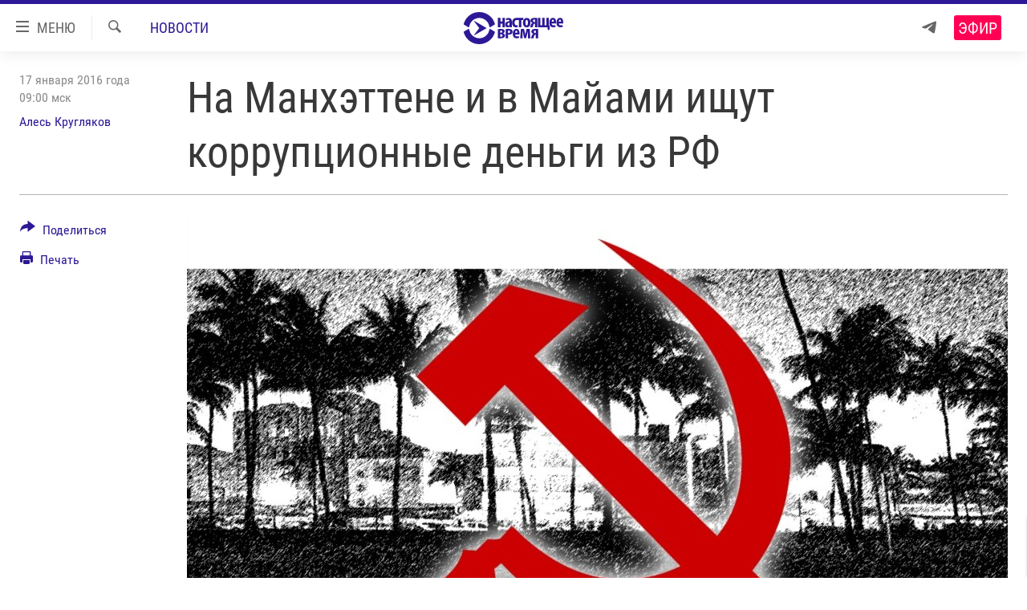

--- FILE ---
content_type: text/html; charset=utf-8
request_url: https://www.currenttime.tv/a/27490416.html
body_size: 17308
content:

<!DOCTYPE html>
<html lang="ru" dir="ltr" class="no-js">
<head>
<link href="/Content/responsive/RFE/ru-RU-TV/RFE-ru-RU-TV.css?&amp;av=0.0.0.0&amp;cb=370" rel="stylesheet"/>
<script src="https://tags.currenttime.tv/rferl-pangea/prod/utag.sync.js"></script> <script type='text/javascript' src='https://www.youtube.com/iframe_api' async></script>
<link rel="manifest" href="/manifest.json">
<script type="text/javascript">
//a general 'js' detection, must be on top level in <head>, due to CSS performance
document.documentElement.className = "js";
var cacheBuster = "370";
var appBaseUrl = "/";
var imgEnhancerBreakpoints = [0, 144, 256, 408, 650, 1023, 1597];
var isLoggingEnabled = false;
var isPreviewPage = false;
var isLivePreviewPage = false;
if (!isPreviewPage) {
window.RFE = window.RFE || {};
window.RFE.cacheEnabledByParam = window.location.href.indexOf('nocache=1') === -1;
const url = new URL(window.location.href);
const params = new URLSearchParams(url.search);
// Remove the 'nocache' parameter
params.delete('nocache');
// Update the URL without the 'nocache' parameter
url.search = params.toString();
window.history.replaceState(null, '', url.toString());
} else {
window.addEventListener('load', function() {
const links = window.document.links;
for (let i = 0; i < links.length; i++) {
links[i].href = '#';
links[i].target = '_self';
}
})
}
var pwaEnabled = false;
var swCacheDisabled;
</script>
<meta charset="utf-8" />
<title>На Манхэттене и в Майами ищут коррупционные деньги из РФ</title>
<meta name="description" content="Минфин США обяжет риэлтеров раскрыть имена владельцев элитных апартаментов" />
<meta name="keywords" content="В деталях, Новости, Регионы, Россия, Америка, сша, настоящее время, Минфин, дом, отмывание, недвижимость, секрет, квартира, особняк, раскрытие данных" />
<meta name="viewport" content="width=device-width, initial-scale=1.0" />
<meta http-equiv="X-UA-Compatible" content="IE=edge" />
<meta name="robots" content="max-image-preview:large"><meta property="fb:app_id" content="1515255158729654" />
<meta name="yandex-verification" content="183f27ca7d8cd167" /> <meta name="yandex-verification" content="8fcec95f849757a3" />
<link href="https://www.currenttime.tv/a/27490416.html" rel="canonical" />
<meta name="apple-mobile-web-app-title" content="Настоящее Время" />
<meta name="apple-mobile-web-app-status-bar-style" content="black" />
<meta name="apple-itunes-app" content="app-id=1042221889, app-argument=//27490416.ltr" />
<meta content="На Манхэттене и в Майами ищут коррупционные деньги из РФ" property="og:title" />
<meta content="Минфин США обяжет риэлтеров раскрыть имена владельцев элитных апартаментов" property="og:description" />
<meta content="article" property="og:type" />
<meta content="https://www.currenttime.tv/a/27490416.html" property="og:url" />
<meta content="Настоящее Время" property="og:site_name" />
<meta content="https://www.facebook.com/currenttimetv" property="article:publisher" />
<meta content="https://gdb.currenttime.tv/7dce657a-c545-4edd-9428-240766999554_w1200_h630.jpg" property="og:image" />
<meta content="1200" property="og:image:width" />
<meta content="630" property="og:image:height" />
<meta content="1515255158729654" property="fb:app_id" />
<meta content="Алесь Кругляков" name="Author" />
<meta content="summary_large_image" name="twitter:card" />
<meta content="@CurrentTimeTv" name="twitter:site" />
<meta content="https://gdb.currenttime.tv/7dce657a-c545-4edd-9428-240766999554_w1200_h630.jpg" name="twitter:image" />
<meta content="На Манхэттене и в Майами ищут коррупционные деньги из РФ" name="twitter:title" />
<meta content="Минфин США обяжет риэлтеров раскрыть имена владельцев элитных апартаментов" name="twitter:description" />
<link rel="amphtml" href="https://www.currenttime.tv/amp/27490416.html" />
<script type="application/ld+json">{"articleSection":"Новости","isAccessibleForFree":true,"headline":"На Манхэттене и в Майами ищут коррупционные деньги из РФ","inLanguage":"ru-RU-TV","keywords":"В деталях, Новости, Регионы, Россия, Америка, сша, настоящее время, Минфин, дом, отмывание, недвижимость, секрет, квартира, особняк, раскрытие данных","author":{"@type":"Person","url":"https://www.currenttime.tv/author/ales-kruglyakov/mk-yqm","description":"","image":{"@type":"ImageObject"},"name":"Алесь Кругляков"},"datePublished":"2016-01-17 06:00:48Z","dateModified":"2016-01-17 19:07:48Z","publisher":{"logo":{"width":512,"height":220,"@type":"ImageObject","url":"https://www.currenttime.tv/Content/responsive/RFE/ru-RU-TV/img/logo.png"},"@type":"NewsMediaOrganization","url":"https://www.currenttime.tv","sameAs":["http://facebook.com/currenttimetv","https://twitter.com/CurrentTimeTv","https://www.youtube.com/user/currenttimetv","https://www.instagram.com/currenttime.tv/","https://telegram.me/currenttime"],"name":"Настоящее Время","alternateName":""},"@context":"https://schema.org","@type":"NewsArticle","mainEntityOfPage":"https://www.currenttime.tv/a/27490416.html","url":"https://www.currenttime.tv/a/27490416.html","description":"Минфин США обяжет риэлтеров раскрыть имена владельцев элитных апартаментов","image":{"width":1080,"height":608,"@type":"ImageObject","url":"https://gdb.currenttime.tv/7dce657a-c545-4edd-9428-240766999554_w1080_h608.jpg"},"name":"На Манхэттене и в Майами ищут коррупционные деньги из РФ"}</script>
<script src="/Scripts/responsive/infographics.b?v=dVbZ-Cza7s4UoO3BqYSZdbxQZVF4BOLP5EfYDs4kqEo1&amp;av=0.0.0.0&amp;cb=370"></script>
<script src="/Scripts/responsive/loader.b?v=Q26XNwrL6vJYKjqFQRDnx01Lk2pi1mRsuLEaVKMsvpA1&amp;av=0.0.0.0&amp;cb=370"></script>
<link rel="icon" type="image/svg+xml" href="/Content/responsive/RFE/ru-RU-TV/img/webApp/favicon.svg" />
<link rel="alternate icon" href="/Content/responsive/RFE/ru-RU-TV/img/webApp/favicon.ico" />
<link rel="mask-icon" color="#2d1996" href="/Content/responsive/RFE/ru-RU-TV/img/webApp/favicon_safari.svg" />
<link rel="apple-touch-icon" sizes="152x152" href="/Content/responsive/RFE/ru-RU-TV/img/webApp/ico-152x152.png" />
<link rel="apple-touch-icon" sizes="144x144" href="/Content/responsive/RFE/ru-RU-TV/img/webApp/ico-144x144.png" />
<link rel="apple-touch-icon" sizes="114x114" href="/Content/responsive/RFE/ru-RU-TV/img/webApp/ico-114x114.png" />
<link rel="apple-touch-icon" sizes="72x72" href="/Content/responsive/RFE/ru-RU-TV/img/webApp/ico-72x72.png" />
<link rel="apple-touch-icon-precomposed" href="/Content/responsive/RFE/ru-RU-TV/img/webApp/ico-57x57.png" />
<link rel="icon" sizes="192x192" href="/Content/responsive/RFE/ru-RU-TV/img/webApp/ico-192x192.png" />
<link rel="icon" sizes="128x128" href="/Content/responsive/RFE/ru-RU-TV/img/webApp/ico-128x128.png" />
<meta name="msapplication-TileColor" content="#ffffff" />
<meta name="msapplication-TileImage" content="/Content/responsive/RFE/ru-RU-TV/img/webApp/ico-144x144.png" />
<link rel="preload" href="/Content/responsive/fonts/Roboto-Condensed-Regular_v1.woff" type="font/woff" as="font" crossorigin="anonymous" />
<link rel="alternate" type="application/rss+xml" title="RFE/RL - Top Stories [RSS]" href="/api/" />
<link rel="sitemap" type="application/rss+xml" href="/sitemap.xml" />
</head>
<body class=" nav-no-loaded cc_theme pg-article print-lay-article js-category-to-nav nojs-images ">
<script type="text/javascript" >
var analyticsData = {url:"https://www.currenttime.tv/a/27490416.html",property_id:"525",article_uid:"27490416",page_title:"На Манхэттене и в Майами ищут коррупционные деньги из РФ",page_type:"article",content_type:"article",subcontent_type:"article",last_modified:"2016-01-17 19:07:48Z",pub_datetime:"2016-01-17 06:00:48Z",pub_year:"2016",pub_month:"01",pub_day:"17",pub_hour:"06",pub_weekday:"Sunday",section:"новости",english_section:"news",byline:"Алесь Кругляков",categories:"details,news,region,russia,amerika",tags:"сша;настоящее время;минфин;дом;отмывание;недвижимость;секрет;квартира;особняк;раскрытие данных",domain:"www.currenttime.tv",language:"Russian",language_service:"Current Time TV Russian",platform:"web",copied:"no",copied_article:"",copied_title:"",runs_js:"Yes",cms_release:"8.44.0.0.370",enviro_type:"prod",slug:"",entity:"RFE-VOA",short_language_service:"RU",platform_short:"W",page_name:"На Манхэттене и в Майами ищут коррупционные деньги из РФ"};
</script>
<noscript><iframe src="https://www.googletagmanager.com/ns.html?id=GTM-WXZBPZ" height="0" width="0" style="display:none;visibility:hidden"></iframe></noscript><script type="text/javascript" data-cookiecategory="analytics">
var gtmEventObject = Object.assign({}, analyticsData, {event: 'page_meta_ready'});window.dataLayer = window.dataLayer || [];window.dataLayer.push(gtmEventObject);
if (top.location === self.location) { //if not inside of an IFrame
var renderGtm = "true";
if (renderGtm === "true") {
(function(w,d,s,l,i){w[l]=w[l]||[];w[l].push({'gtm.start':new Date().getTime(),event:'gtm.js'});var f=d.getElementsByTagName(s)[0],j=d.createElement(s),dl=l!='dataLayer'?'&l='+l:'';j.async=true;j.src='//www.googletagmanager.com/gtm.js?id='+i+dl;f.parentNode.insertBefore(j,f);})(window,document,'script','dataLayer','GTM-WXZBPZ');
}
}
</script>
<!--Analytics tag js version start-->
<script type="text/javascript" data-cookiecategory="analytics">
var utag_data = Object.assign({}, analyticsData, {});
if(typeof(TealiumTagFrom)==='function' && typeof(TealiumTagSearchKeyword)==='function') {
var utag_from=TealiumTagFrom();var utag_searchKeyword=TealiumTagSearchKeyword();
if(utag_searchKeyword!=null && utag_searchKeyword!=='' && utag_data["search_keyword"]==null) utag_data["search_keyword"]=utag_searchKeyword;if(utag_from!=null && utag_from!=='') utag_data["from"]=TealiumTagFrom();}
if(window.top!== window.self&&utag_data.page_type==="snippet"){utag_data.page_type = 'iframe';}
try{if(window.top!==window.self&&window.self.location.hostname===window.top.location.hostname){utag_data.platform = 'self-embed';utag_data.platform_short = 'se';}}catch(e){if(window.top!==window.self&&window.self.location.search.includes("platformType=self-embed")){utag_data.platform = 'cross-promo';utag_data.platform_short = 'cp';}}
(function(a,b,c,d){ a="https://tags.currenttime.tv/rferl-pangea/prod/utag.js"; b=document;c="script";d=b.createElement(c);d.src=a;d.type="text/java"+c;d.async=true; a=b.getElementsByTagName(c)[0];a.parentNode.insertBefore(d,a); })();
</script>
<!--Analytics tag js version end-->
<!-- Analytics tag management NoScript -->
<noscript>
<img style="position: absolute; border: none;" src="https://ssc.currenttime.tv/b/ss/bbgprod,bbgentityrferl/1/G.4--NS/1797706462?pageName=rfe-voa%3aru%3aw%3aarticle%3a%d0%9d%d0%b0%20%d0%9c%d0%b0%d0%bd%d1%85%d1%8d%d1%82%d1%82%d0%b5%d0%bd%d0%b5%20%d0%b8%20%d0%b2%20%d0%9c%d0%b0%d0%b9%d0%b0%d0%bc%d0%b8%20%d0%b8%d1%89%d1%83%d1%82%20%d0%ba%d0%be%d1%80%d1%80%d1%83%d0%bf%d1%86%d0%b8%d0%be%d0%bd%d0%bd%d1%8b%d0%b5%20%d0%b4%d0%b5%d0%bd%d1%8c%d0%b3%d0%b8%20%d0%b8%d0%b7%20%d0%a0%d0%a4&amp;c6=%d0%9d%d0%b0%20%d0%9c%d0%b0%d0%bd%d1%85%d1%8d%d1%82%d1%82%d0%b5%d0%bd%d0%b5%20%d0%b8%20%d0%b2%20%d0%9c%d0%b0%d0%b9%d0%b0%d0%bc%d0%b8%20%d0%b8%d1%89%d1%83%d1%82%20%d0%ba%d0%be%d1%80%d1%80%d1%83%d0%bf%d1%86%d0%b8%d0%be%d0%bd%d0%bd%d1%8b%d0%b5%20%d0%b4%d0%b5%d0%bd%d1%8c%d0%b3%d0%b8%20%d0%b8%d0%b7%20%d0%a0%d0%a4&amp;v36=8.44.0.0.370&amp;v6=D=c6&amp;g=https%3a%2f%2fwww.currenttime.tv%2fa%2f27490416.html&amp;c1=D=g&amp;v1=D=g&amp;events=event1,event52&amp;c16=current%20time%20tv%20russian&amp;v16=D=c16&amp;c5=news&amp;v5=D=c5&amp;ch=%d0%9d%d0%be%d0%b2%d0%be%d1%81%d1%82%d0%b8&amp;c15=russian&amp;v15=D=c15&amp;c4=article&amp;v4=D=c4&amp;c14=27490416&amp;v14=D=c14&amp;v20=no&amp;c17=web&amp;v17=D=c17&amp;mcorgid=518abc7455e462b97f000101%40adobeorg&amp;server=www.currenttime.tv&amp;pageType=D=c4&amp;ns=bbg&amp;v29=D=server&amp;v25=rfe&amp;v30=525&amp;v105=D=User-Agent " alt="analytics" width="1" height="1" /></noscript>
<!-- End of Analytics tag management NoScript -->
<!--*** Accessibility links - For ScreenReaders only ***-->
<section>
<div class="sr-only">
<h2>Ссылки</h2>
<ul>
<li><a href="#content" data-disable-smooth-scroll="1">Перейти к контенту</a></li>
<li><a href="#navigation" data-disable-smooth-scroll="1">Перейти к навигации</a></li>
<li><a href="#txtHeaderSearch" data-disable-smooth-scroll="1">Перейти к поиску</a></li>
</ul>
</div>
</section>
<div dir="ltr">
<div id="page">
<aside>
<div class="c-lightbox overlay-modal">
<div class="c-lightbox__intro">
<h2 class="c-lightbox__intro-title"></h2>
<button class="btn btn--rounded c-lightbox__btn c-lightbox__intro-next" title="Вперед">
<span class="ico ico--rounded ico-chevron-forward"></span>
<span class="sr-only">Вперед</span>
</button>
</div>
<div class="c-lightbox__nav">
<button class="btn btn--rounded c-lightbox__btn c-lightbox__btn--close" title="Закрыть">
<span class="ico ico--rounded ico-close"></span>
<span class="sr-only">Закрыть</span>
</button>
<button class="btn btn--rounded c-lightbox__btn c-lightbox__btn--prev" title="Назад">
<span class="ico ico--rounded ico-chevron-backward"></span>
<span class="sr-only">Назад</span>
</button>
<button class="btn btn--rounded c-lightbox__btn c-lightbox__btn--next" title="Вперед">
<span class="ico ico--rounded ico-chevron-forward"></span>
<span class="sr-only">Вперед</span>
</button>
</div>
<div class="c-lightbox__content-wrap">
<figure class="c-lightbox__content">
<span class="c-spinner c-spinner--lightbox">
<img src="/Content/responsive/img/player-spinner.png"
alt="пожалуйста, подождите"
title="пожалуйста, подождите" />
</span>
<div class="c-lightbox__img">
<div class="thumb">
<img src="" alt="" />
</div>
</div>
<figcaption>
<div class="c-lightbox__info c-lightbox__info--foot">
<span class="c-lightbox__counter"></span>
<span class="caption c-lightbox__caption"></span>
</div>
</figcaption>
</figure>
</div>
<div class="hidden">
<div class="content-advisory__box content-advisory__box--lightbox">
<span class="content-advisory__box-text">Изображение содержит сцены насилия или жестокости, которые могут шокировать</span>
<button class="btn btn--transparent content-advisory__box-btn m-t-md" value="text" type="button">
<span class="btn__text">
Click to reveal
</span>
</button>
</div>
</div>
</div>
<div class="print-dialogue">
<div class="container">
<h3 class="print-dialogue__title section-head">Что печатать:</h3>
<div class="print-dialogue__opts">
<ul class="print-dialogue__opt-group">
<li class="form__group form__group--checkbox">
<input class="form__check " id="checkboxImages" name="checkboxImages" type="checkbox" checked="checked" />
<label for="checkboxImages" class="form__label m-t-md">Изображения</label>
</li>
<li class="form__group form__group--checkbox">
<input class="form__check " id="checkboxMultimedia" name="checkboxMultimedia" type="checkbox" checked="checked" />
<label for="checkboxMultimedia" class="form__label m-t-md">Мультимедиа</label>
</li>
</ul>
<ul class="print-dialogue__opt-group">
<li class="form__group form__group--checkbox">
<input class="form__check " id="checkboxEmbedded" name="checkboxEmbedded" type="checkbox" checked="checked" />
<label for="checkboxEmbedded" class="form__label m-t-md">Встраиваемый контент</label>
</li>
<li class="hidden">
<input class="form__check " id="checkboxComments" name="checkboxComments" type="checkbox" />
<label for="checkboxComments" class="form__label m-t-md"> </label>
</li>
</ul>
</div>
<div class="print-dialogue__buttons">
<button class="btn btn--secondary close-button" type="button" title="Отменить">
<span class="btn__text ">Отменить</span>
</button>
<button class="btn btn-cust-print m-l-sm" type="button" title="Печать">
<span class="btn__text ">Печать</span>
</button>
</div>
</div>
</div>
<div class="ctc-message pos-fix">
<div class="ctc-message__inner">Ссылка скопирована в буфер обмена</div>
</div>
</aside>
<div class="hdr-20 hdr-20--big">
<div class="hdr-20__inner">
<div class="hdr-20__max pos-rel">
<div class="hdr-20__side hdr-20__side--primary d-flex">
<label data-for="main-menu-ctrl" data-switcher-trigger="true" data-switch-target="main-menu-ctrl" class="burger hdr-trigger pos-rel trans-trigger" data-trans-evt="click" data-trans-id="menu">
<span class="ico ico-close hdr-trigger__ico hdr-trigger__ico--close burger__ico burger__ico--close"></span>
<span class="ico ico-menu hdr-trigger__ico hdr-trigger__ico--open burger__ico burger__ico--open"></span>
<span class="burger__label">МЕНЮ</span>
</label>
<div class="menu-pnl pos-fix trans-target" data-switch-target="main-menu-ctrl" data-trans-id="menu">
<div class="menu-pnl__inner">
<nav class="main-nav menu-pnl__item menu-pnl__item--first">
<ul class="main-nav__list accordeon" data-analytics-tales="false" data-promo-name="link" data-location-name="nav,secnav">
<li class="main-nav__item">
<a class="main-nav__item-name main-nav__item-name--link" href="/news" title="Новости" >Новости</a>
</li>
<li class="main-nav__item">
<a class="main-nav__item-name main-nav__item-name--link" href="/a/ukraine-war-front-reports/32281333.html" title="Репортажи с передовой" >Репортажи с передовой</a>
</li>
<li class="main-nav__item">
<a class="main-nav__item-name main-nav__item-name--link" href="https://smarturl.click/13Qx5" title="БЕЗ VPN" >БЕЗ VPN</a>
</li>
<li class="main-nav__item accordeon__item" data-switch-target="menu-item-1643">
<label class="main-nav__item-name main-nav__item-name--label accordeon__control-label" data-switcher-trigger="true" data-for="menu-item-1643">
Программы
<span class="ico ico-chevron-down main-nav__chev"></span>
</label>
<div class="main-nav__sub-list">
<a class="main-nav__item-name main-nav__item-name--link main-nav__item-name--sub" href="/utro" title="Утро" >Утро</a>
<a class="main-nav__item-name main-nav__item-name--link main-nav__item-name--sub" href="/vecher" title="Вечер" >Вечер</a>
<a class="main-nav__item-name main-nav__item-name--link main-nav__item-name--sub" href="/glavnoe" title="Главное" >Главное</a>
<a class="main-nav__item-name main-nav__item-name--link main-nav__item-name--sub" href="/baltic" title="Балтия" data-item-name="baltic" >Балтия</a>
<a class="main-nav__item-name main-nav__item-name--link main-nav__item-name--sub" href="/asia" title="Азия" >Азия</a>
<a class="main-nav__item-name main-nav__item-name--link main-nav__item-name--sub" href="/smotrivoba" title="Смотри в оба" >Смотри в оба</a>
<a class="main-nav__item-name main-nav__item-name--link main-nav__item-name--sub" href="/programs" title="Все программы" >Все программы</a>
<a class="main-nav__item-name main-nav__item-name--link main-nav__item-name--sub" href="/schedule/tv.html#live-now" title="Расписание" >Расписание</a>
</div>
</li>
<li class="main-nav__item">
<a class="main-nav__item-name main-nav__item-name--link" href="/doc" title="Реальное кино" >Реальное кино</a>
</li>
<li class="main-nav__item accordeon__item" data-switch-target="menu-item-3179">
<label class="main-nav__item-name main-nav__item-name--label accordeon__control-label" data-switcher-trigger="true" data-for="menu-item-3179">
Регионы
<span class="ico ico-chevron-down main-nav__chev"></span>
</label>
<div class="main-nav__sub-list">
<a class="main-nav__item-name main-nav__item-name--link main-nav__item-name--sub" href="/azerbaijan" title="Азербайджан" >Азербайджан</a>
<a class="main-nav__item-name main-nav__item-name--link main-nav__item-name--sub" href="/armenia" title="Армения" >Армения</a>
<a class="main-nav__item-name main-nav__item-name--link main-nav__item-name--sub" href="/belarus" title="Беларусь" >Беларусь</a>
<a class="main-nav__item-name main-nav__item-name--link main-nav__item-name--sub" href="/georgia" title="Грузия" >Грузия</a>
<a class="main-nav__item-name main-nav__item-name--link main-nav__item-name--sub" href="/kazakhstan" title="Казахстан" >Казахстан</a>
<a class="main-nav__item-name main-nav__item-name--link main-nav__item-name--sub" href="/kyrgyzstan" title="Кыргызстан" >Кыргызстан</a>
<a class="main-nav__item-name main-nav__item-name--link main-nav__item-name--sub" href="/latvia" title="Латвия" >Латвия</a>
<a class="main-nav__item-name main-nav__item-name--link main-nav__item-name--sub" href="/lithuania" title="Литва" >Литва</a>
<a class="main-nav__item-name main-nav__item-name--link main-nav__item-name--sub" href="/moldovanian" title="Молдова" >Молдова</a>
<a class="main-nav__item-name main-nav__item-name--link main-nav__item-name--sub" href="/russia" title="Россия" >Россия</a>
<a class="main-nav__item-name main-nav__item-name--link main-nav__item-name--sub" href="/tajikistan" title="Таджикистан" >Таджикистан</a>
<a class="main-nav__item-name main-nav__item-name--link main-nav__item-name--sub" href="/turkmenistan" title="Туркменистан" >Туркменистан</a>
<a class="main-nav__item-name main-nav__item-name--link main-nav__item-name--sub" href="/uzbekisnan" title="Узбекистан" >Узбекистан</a>
<a class="main-nav__item-name main-nav__item-name--link main-nav__item-name--sub" href="/Ukraine" title="Украина" >Украина</a>
<a class="main-nav__item-name main-nav__item-name--link main-nav__item-name--sub" href="/estonia" title="Эстония" >Эстония</a>
</div>
</li>
<li class="main-nav__item">
<a class="main-nav__item-name main-nav__item-name--link" href="/longreads" title="Лонгриды" >Лонгриды</a>
</li>
<li class="main-nav__item">
<a class="main-nav__item-name main-nav__item-name--link" href="/investigations" title="Расследования" >Расследования</a>
</li>
<li class="main-nav__item accordeon__item" data-switch-target="menu-item-2908">
<label class="main-nav__item-name main-nav__item-name--label accordeon__control-label" data-switcher-trigger="true" data-for="menu-item-2908">
Спецпроекты
<span class="ico ico-chevron-down main-nav__chev"></span>
</label>
<div class="main-nav__sub-list">
<a class="main-nav__item-name main-nav__item-name--link main-nav__item-name--sub" href="/a/our-liberty-documentary/33608027.html" title="За Нашу Свободу" >За Нашу Свободу</a>
<a class="main-nav__item-name main-nav__item-name--link main-nav__item-name--sub" href="/tell-us" title="Расскажи" data-item-name="Tell us" >Расскажи</a>
<a class="main-nav__item-name main-nav__item-name--link main-nav__item-name--sub" href="/polit-prisoners" title="Политзеки" >Политзеки</a>
<a class="main-nav__item-name main-nav__item-name--link main-nav__item-name--sub" href="/p/8414.html" title="Уничтожение &quot;Мемориала&quot;" >Уничтожение &quot;Мемориала&quot;</a>
<a class="main-nav__item-name main-nav__item-name--link main-nav__item-name--sub" href="/a/voices-of-kabul/31416882.html" title="Голоса из Кабула" >Голоса из Кабула</a>
<a class="main-nav__item-name main-nav__item-name--link main-nav__item-name--sub" href="/ussr-collapse-30-years" title="30 лет распаду СССР" >30 лет распаду СССР</a>
<a class="main-nav__item-name main-nav__item-name--link main-nav__item-name--sub" href="/runet" title="Холивар" >Холивар</a>
<a class="main-nav__item-name main-nav__item-name--link main-nav__item-name--sub" href="/all-podcasts" title="Подкасты" >Подкасты</a>
<a class="main-nav__item-name main-nav__item-name--link main-nav__item-name--sub" href="/projects" title="Все спецпроекты" >Все спецпроекты</a>
</div>
</li>
<li class="main-nav__item accordeon__item" data-switch-target="menu-item-3178">
<label class="main-nav__item-name main-nav__item-name--label accordeon__control-label" data-switcher-trigger="true" data-for="menu-item-3178">
Настоящее Время. Док
<span class="ico ico-chevron-down main-nav__chev"></span>
</label>
<div class="main-nav__sub-list">
<a class="main-nav__item-name main-nav__item-name--link main-nav__item-name--sub" href="/unknownrussia" title="Неизвестная Россия" >Неизвестная Россия</a>
<a class="main-nav__item-name main-nav__item-name--link main-nav__item-name--sub" href="/person" title="Человек на карте" >Человек на карте</a>
<a class="main-nav__item-name main-nav__item-name--link main-nav__item-name--sub" href="/asia-360" title="Азия 360&#176;" data-item-name="asia-360" >Азия 360&#176;</a>
<a class="main-nav__item-name main-nav__item-name--link main-nav__item-name--sub" href="https://zona.currenttime.tv/" title="Азбука тюрьмы" >Азбука тюрьмы</a>
<a class="main-nav__item-name main-nav__item-name--link main-nav__item-name--sub" href="/runet" title="Холивар. История рунета" >Холивар. История рунета</a>
<a class="main-nav__item-name main-nav__item-name--link main-nav__item-name--sub" href="/doc" title="Все документальные проекты" >Все документальные проекты</a>
</div>
</li>
<li class="main-nav__item">
<a class="main-nav__item-name main-nav__item-name--link" href="/semsorok" title="Рассылка 7:40" >Рассылка 7:40</a>
</li>
<li class="main-nav__item">
<a class="main-nav__item-name main-nav__item-name--link" href="/about" title="О нас" >О нас</a>
</li>
<li class="main-nav__item">
<a class="main-nav__item-name main-nav__item-name--link" href="/contact" title="Пишите нам" >Пишите нам</a>
</li>
</ul>
</nav>
<div class="menu-pnl__item menu-pnl__item--social">
<h5 class="menu-pnl__sub-head">Присоединяйтесь!</h5>
<a href="https://telegram.me/currenttime" title="Присоединяйтесь к нам в телеграме (Telegram)" data-analytics-text="follow_on_telegram" class="btn btn--rounded btn--social-inverted menu-pnl__btn js-social-btn btn-telegram" target="_blank" rel="noopener">
<span class="ico ico-telegram ico--rounded"></span>
</a>
<a href="https://www.youtube.com/user/currenttimetv" title="Присоединяйтесь в Youtube" data-analytics-text="follow_on_youtube" class="btn btn--rounded btn--social-inverted menu-pnl__btn js-social-btn btn-youtube" target="_blank" rel="noopener">
<span class="ico ico-youtube ico--rounded"></span>
</a>
<a href="http://facebook.com/currenttimetv" title="Мы в Facebook" data-analytics-text="follow_on_facebook" class="btn btn--rounded btn--social-inverted menu-pnl__btn js-social-btn btn-facebook" target="_blank" rel="noopener">
<span class="ico ico-facebook-alt ico--rounded"></span>
</a>
<a href="https://www.instagram.com/currenttime.tv/" title="Подпишитесь на нашу страницу в Instagram" data-analytics-text="follow_on_instagram" class="btn btn--rounded btn--social-inverted menu-pnl__btn js-social-btn btn-instagram" target="_blank" rel="noopener">
<span class="ico ico-instagram ico--rounded"></span>
</a>
<a href="https://twitter.com/CurrentTimeTv" title="Мы в Twitter" data-analytics-text="follow_on_twitter" class="btn btn--rounded btn--social-inverted menu-pnl__btn js-social-btn btn-twitter" target="_blank" rel="noopener">
<span class="ico ico-twitter ico--rounded"></span>
</a>
</div>
</div>
</div>
<label data-for="top-search-ctrl" data-switcher-trigger="true" data-switch-target="top-search-ctrl" class="top-srch-trigger hdr-trigger">
<span class="ico ico-close hdr-trigger__ico hdr-trigger__ico--close top-srch-trigger__ico top-srch-trigger__ico--close"></span>
<span class="ico ico-search hdr-trigger__ico hdr-trigger__ico--open top-srch-trigger__ico top-srch-trigger__ico--open"></span>
</label>
<div class="srch-top srch-top--in-header" data-switch-target="top-search-ctrl">
<div class="container">
<form action="/s" class="srch-top__form srch-top__form--in-header" id="form-topSearchHeader" method="get" role="search"><label for="txtHeaderSearch" class="sr-only">Искать</label>
<input type="text" id="txtHeaderSearch" name="k" placeholder="текст для поиска..." accesskey="s" value="" class="srch-top__input analyticstag-event" onkeydown="if (event.keyCode === 13) { FireAnalyticsTagEventOnSearch('search', $dom.get('#txtHeaderSearch')[0].value) }" />
<button title="Искать" type="submit" class="btn btn--top-srch analyticstag-event" onclick="FireAnalyticsTagEventOnSearch('search', $dom.get('#txtHeaderSearch')[0].value) ">
<span class="ico ico-search"></span>
</button></form>
</div>
</div>
<a href="/" class="main-logo-link">
<img src="/Content/responsive/RFE/ru-RU-TV/img/logo-compact.svg" class="main-logo main-logo--comp" alt="site logo">
<img src="/Content/responsive/RFE/ru-RU-TV/img/logo.svg" class="main-logo main-logo--big" alt="site logo">
</a>
</div>
<div class="hdr-20__side hdr-20__side--secondary d-flex">
<a href="https://telegram.me/currenttime" title="Telegram" class="hdr-20__secondary-item" data-item-name="custom1">
<span class="ico-custom ico-custom--1 hdr-20__secondary-icon"></span>
</a>
<a href="/s" title="Искать" class="hdr-20__secondary-item hdr-20__secondary-item--search" data-item-name="search">
<span class="ico ico-search hdr-20__secondary-icon hdr-20__secondary-icon--search"></span>
</a>
<div class="hdr-20__secondary-item live-b-drop">
<div class="live-b-drop__off">
<a href="/live/video/92" class="live-b-drop__link" title="Эфир" data-item-name="live">
<span class="badge badge--live-btn badge--live">
Эфир
</span>
</a>
</div>
<div class="live-b-drop__on hidden">
<label data-for="live-ctrl" data-switcher-trigger="true" data-switch-target="live-ctrl" class="live-b-drop__label pos-rel">
<span class="badge badge--live badge--live-btn">
Эфир
</span>
<span class="ico ico-close live-b-drop__label-ico live-b-drop__label-ico--close"></span>
</label>
<div class="live-b-drop__panel" id="targetLivePanelDiv" data-switch-target="live-ctrl"></div>
</div>
</div>
<div class="srch-bottom">
<form action="/s" class="srch-bottom__form d-flex" id="form-bottomSearch" method="get" role="search"><label for="txtSearch" class="sr-only">Искать</label>
<input type="search" id="txtSearch" name="k" placeholder="текст для поиска..." accesskey="s" value="" class="srch-bottom__input analyticstag-event" onkeydown="if (event.keyCode === 13) { FireAnalyticsTagEventOnSearch('search', $dom.get('#txtSearch')[0].value) }" />
<button title="Искать" type="submit" class="btn btn--bottom-srch analyticstag-event" onclick="FireAnalyticsTagEventOnSearch('search', $dom.get('#txtSearch')[0].value) ">
<span class="ico ico-search"></span>
</button></form>
</div>
</div>
<img src="/Content/responsive/RFE/ru-RU-TV/img/logo-print.gif" class="logo-print" alt="site logo">
<img src="/Content/responsive/RFE/ru-RU-TV/img/logo-print_color.png" class="logo-print logo-print--color" alt="site logo">
</div>
</div>
</div>
<script>
if (document.body.className.indexOf('pg-home') > -1) {
var nav2In = document.querySelector('.hdr-20__inner');
var nav2Sec = document.querySelector('.hdr-20__side--secondary');
var secStyle = window.getComputedStyle(nav2Sec);
if (nav2In && window.pageYOffset < 150 && secStyle['position'] !== 'fixed') {
nav2In.classList.add('hdr-20__inner--big')
}
}
</script>
<div class="c-hlights c-hlights--breaking c-hlights--no-item" data-hlight-display="mobile,desktop">
<div class="c-hlights__wrap container p-0">
<div class="c-hlights__nav">
<a role="button" href="#" title="Назад">
<span class="ico ico-chevron-backward m-0"></span>
<span class="sr-only">Назад</span>
</a>
<a role="button" href="#" title="Вперед">
<span class="ico ico-chevron-forward m-0"></span>
<span class="sr-only">Вперед</span>
</a>
</div>
<span class="c-hlights__label">
<span class="">Новость часа</span>
<span class="switcher-trigger">
<label data-for="more-less-1" data-switcher-trigger="true" class="switcher-trigger__label switcher-trigger__label--more p-b-0" title="Показать больше">
<span class="ico ico-chevron-down"></span>
</label>
<label data-for="more-less-1" data-switcher-trigger="true" class="switcher-trigger__label switcher-trigger__label--less p-b-0" title="Свернуть описание">
<span class="ico ico-chevron-up"></span>
</label>
</span>
</span>
<ul class="c-hlights__items switcher-target" data-switch-target="more-less-1">
</ul>
</div>
</div> <div id="content">
<main class="container">
<div class="hdr-container">
<div class="row">
<div class="col-category col-xs-12 col-md-2 pull-left"> <div class="category js-category">
<a class="" href="/news">Новости</a> </div>
</div><div class="col-title col-xs-12 col-md-10 pull-right"> <h1 class="title pg-title">
На Манхэттене и в Майами ищут коррупционные деньги из РФ
</h1>
</div><div class="col-publishing-details col-xs-12 col-sm-12 col-md-2 pull-left"> <div class="publishing-details ">
<div class="published">
<span class="date" >
<time pubdate="pubdate" datetime="2016-01-17T09:00:48+03:00">
17 января 2016 года 09:00 мск
</time>
</span>
</div>
<div class="links">
<ul class="links__list links__list--column">
<li class="links__item">
<a class="links__item-link" href="/author/ales-kruglyakov/mk-yqm" title="Алесь Кругляков">Алесь Кругляков</a>
</li>
</ul>
</div>
</div>
</div><div class="col-lg-12 separator"> <div class="separator">
<hr class="title-line" />
</div>
</div><div class="col-multimedia col-xs-12 col-md-10 pull-right"> <div class="cover-media">
<figure class="media-image js-media-expand">
<div class="img-wrap">
<div class="thumb thumb16_9">
<img src="https://gdb.currenttime.tv/7dce657a-c545-4edd-9428-240766999554_w250_r1_s.jpg" alt="" />
</div>
</div>
</figure>
</div>
</div><div class="col-xs-12 col-md-2 pull-left article-share pos-rel"> <div class="share--box">
<div class="sticky-share-container" style="display:none">
<div class="container">
<a href="https://www.currenttime.tv" id="logo-sticky-share">&nbsp;</a>
<div class="pg-title pg-title--sticky-share">
На Манхэттене и в Майами ищут коррупционные деньги из РФ
</div>
<div class="sticked-nav-actions">
<!--This part is for sticky navigation display-->
<p class="buttons link-content-sharing p-0 ">
<button class="btn btn--link btn-content-sharing p-t-0 " id="btnContentSharing" value="text" role="Button" type="" title="ещё варианты">
<span class="ico ico-share ico--l"></span>
<span class="btn__text ">
Поделиться
</span>
</button>
</p>
<aside class="content-sharing js-content-sharing js-content-sharing--apply-sticky content-sharing--sticky"
role="complementary"
data-share-url="https://www.currenttime.tv/a/27490416.html" data-share-title="На Манхэттене и в Майами ищут коррупционные деньги из РФ" data-share-text="Минфин США обяжет риэлтеров раскрыть имена владельцев элитных апартаментов в двух престижных районах">
<div class="content-sharing__popover">
<h6 class="content-sharing__title">Поделиться</h6>
<button href="#close" id="btnCloseSharing" class="btn btn--text-like content-sharing__close-btn">
<span class="ico ico-close ico--l"></span>
</button>
<ul class="content-sharing__list">
<li class="content-sharing__item">
<div class="ctc ">
<input type="text" class="ctc__input" readonly="readonly">
<a href="" js-href="https://www.currenttime.tv/a/27490416.html" class="content-sharing__link ctc__button">
<span class="ico ico-copy-link ico--rounded ico--s"></span>
<span class="content-sharing__link-text">Скопировать линк</span>
</a>
</div>
</li>
<li class="content-sharing__item">
<a href="https://facebook.com/sharer.php?u=https%3a%2f%2fwww.currenttime.tv%2fa%2f27490416.html"
data-analytics-text="share_on_facebook"
title="Facebook" target="_blank"
class="content-sharing__link js-social-btn">
<span class="ico ico-facebook ico--rounded ico--s"></span>
<span class="content-sharing__link-text">Facebook</span>
</a>
</li>
<li class="content-sharing__item">
<a href="https://twitter.com/share?url=https%3a%2f%2fwww.currenttime.tv%2fa%2f27490416.html&amp;text=%d0%9d%d0%b0+%d0%9c%d0%b0%d0%bd%d1%85%d1%8d%d1%82%d1%82%d0%b5%d0%bd%d0%b5+%d0%b8+%d0%b2+%d0%9c%d0%b0%d0%b9%d0%b0%d0%bc%d0%b8+%d0%b8%d1%89%d1%83%d1%82+%d0%ba%d0%be%d1%80%d1%80%d1%83%d0%bf%d1%86%d0%b8%d0%be%d0%bd%d0%bd%d1%8b%d0%b5+%d0%b4%d0%b5%d0%bd%d1%8c%d0%b3%d0%b8+%d0%b8%d0%b7+%d0%a0%d0%a4"
data-analytics-text="share_on_twitter"
title="X (Twitter)" target="_blank"
class="content-sharing__link js-social-btn">
<span class="ico ico-twitter ico--rounded ico--s"></span>
<span class="content-sharing__link-text">X (Twitter)</span>
</a>
</li>
<li class="content-sharing__item">
<a href="https://telegram.me/share/url?url=https%3a%2f%2fwww.currenttime.tv%2fa%2f27490416.html"
data-analytics-text="share_on_telegram"
title="Telegram" target="_blank"
class="content-sharing__link js-social-btn">
<span class="ico ico-telegram ico--rounded ico--s"></span>
<span class="content-sharing__link-text">Telegram</span>
</a>
</li>
<li class="content-sharing__item visible-md-inline-block visible-lg-inline-block">
<a href="https://web.whatsapp.com/send?text=https%3a%2f%2fwww.currenttime.tv%2fa%2f27490416.html"
data-analytics-text="share_on_whatsapp_desktop"
title="WhatsApp" target="_blank"
class="content-sharing__link js-social-btn">
<span class="ico ico-whatsapp ico--rounded ico--s"></span>
<span class="content-sharing__link-text">WhatsApp</span>
</a>
</li>
<li class="content-sharing__item visible-xs-inline-block visible-sm-inline-block">
<a href="whatsapp://send?text=https%3a%2f%2fwww.currenttime.tv%2fa%2f27490416.html"
data-analytics-text="share_on_whatsapp"
title="WhatsApp" target="_blank"
class="content-sharing__link js-social-btn">
<span class="ico ico-whatsapp ico--rounded ico--s"></span>
<span class="content-sharing__link-text">WhatsApp</span>
</a>
</li>
<li class="content-sharing__item">
<a href="mailto:?body=https%3a%2f%2fwww.currenttime.tv%2fa%2f27490416.html&amp;subject=На Манхэттене и в Майами ищут коррупционные деньги из РФ"
title="Email"
class="content-sharing__link ">
<span class="ico ico-email ico--rounded ico--s"></span>
<span class="content-sharing__link-text">Email</span>
</a>
</li>
</ul>
</div>
</aside>
</div>
</div>
</div>
<div class="links">
<p class="buttons link-content-sharing p-0 ">
<button class="btn btn--link btn-content-sharing p-t-0 " id="btnContentSharing" value="text" role="Button" type="" title="ещё варианты">
<span class="ico ico-share ico--l"></span>
<span class="btn__text ">
Поделиться
</span>
</button>
</p>
<aside class="content-sharing js-content-sharing " role="complementary"
data-share-url="https://www.currenttime.tv/a/27490416.html" data-share-title="На Манхэттене и в Майами ищут коррупционные деньги из РФ" data-share-text="Минфин США обяжет риэлтеров раскрыть имена владельцев элитных апартаментов в двух престижных районах">
<div class="content-sharing__popover">
<h6 class="content-sharing__title">Поделиться</h6>
<button href="#close" id="btnCloseSharing" class="btn btn--text-like content-sharing__close-btn">
<span class="ico ico-close ico--l"></span>
</button>
<ul class="content-sharing__list">
<li class="content-sharing__item">
<div class="ctc ">
<input type="text" class="ctc__input" readonly="readonly">
<a href="" js-href="https://www.currenttime.tv/a/27490416.html" class="content-sharing__link ctc__button">
<span class="ico ico-copy-link ico--rounded ico--l"></span>
<span class="content-sharing__link-text">Скопировать линк</span>
</a>
</div>
</li>
<li class="content-sharing__item">
<a href="https://facebook.com/sharer.php?u=https%3a%2f%2fwww.currenttime.tv%2fa%2f27490416.html"
data-analytics-text="share_on_facebook"
title="Facebook" target="_blank"
class="content-sharing__link js-social-btn">
<span class="ico ico-facebook ico--rounded ico--l"></span>
<span class="content-sharing__link-text">Facebook</span>
</a>
</li>
<li class="content-sharing__item">
<a href="https://twitter.com/share?url=https%3a%2f%2fwww.currenttime.tv%2fa%2f27490416.html&amp;text=%d0%9d%d0%b0+%d0%9c%d0%b0%d0%bd%d1%85%d1%8d%d1%82%d1%82%d0%b5%d0%bd%d0%b5+%d0%b8+%d0%b2+%d0%9c%d0%b0%d0%b9%d0%b0%d0%bc%d0%b8+%d0%b8%d1%89%d1%83%d1%82+%d0%ba%d0%be%d1%80%d1%80%d1%83%d0%bf%d1%86%d0%b8%d0%be%d0%bd%d0%bd%d1%8b%d0%b5+%d0%b4%d0%b5%d0%bd%d1%8c%d0%b3%d0%b8+%d0%b8%d0%b7+%d0%a0%d0%a4"
data-analytics-text="share_on_twitter"
title="X (Twitter)" target="_blank"
class="content-sharing__link js-social-btn">
<span class="ico ico-twitter ico--rounded ico--l"></span>
<span class="content-sharing__link-text">X (Twitter)</span>
</a>
</li>
<li class="content-sharing__item">
<a href="https://telegram.me/share/url?url=https%3a%2f%2fwww.currenttime.tv%2fa%2f27490416.html"
data-analytics-text="share_on_telegram"
title="Telegram" target="_blank"
class="content-sharing__link js-social-btn">
<span class="ico ico-telegram ico--rounded ico--l"></span>
<span class="content-sharing__link-text">Telegram</span>
</a>
</li>
<li class="content-sharing__item visible-md-inline-block visible-lg-inline-block">
<a href="https://web.whatsapp.com/send?text=https%3a%2f%2fwww.currenttime.tv%2fa%2f27490416.html"
data-analytics-text="share_on_whatsapp_desktop"
title="WhatsApp" target="_blank"
class="content-sharing__link js-social-btn">
<span class="ico ico-whatsapp ico--rounded ico--l"></span>
<span class="content-sharing__link-text">WhatsApp</span>
</a>
</li>
<li class="content-sharing__item visible-xs-inline-block visible-sm-inline-block">
<a href="whatsapp://send?text=https%3a%2f%2fwww.currenttime.tv%2fa%2f27490416.html"
data-analytics-text="share_on_whatsapp"
title="WhatsApp" target="_blank"
class="content-sharing__link js-social-btn">
<span class="ico ico-whatsapp ico--rounded ico--l"></span>
<span class="content-sharing__link-text">WhatsApp</span>
</a>
</li>
<li class="content-sharing__item">
<a href="mailto:?body=https%3a%2f%2fwww.currenttime.tv%2fa%2f27490416.html&amp;subject=На Манхэттене и в Майами ищут коррупционные деньги из РФ"
title="Email"
class="content-sharing__link ">
<span class="ico ico-email ico--rounded ico--l"></span>
<span class="content-sharing__link-text">Email</span>
</a>
</li>
</ul>
</div>
</aside>
<p class="link-print visible-md visible-lg buttons p-0">
<button class="btn btn--link btn-print p-t-0" onclick="if (typeof FireAnalyticsTagEvent === 'function') {FireAnalyticsTagEvent({ on_page_event: 'print_story' });}return false" title="(CTRL+P)">
<span class="ico ico-print"></span>
<span class="btn__text">Печать</span>
</button>
</p>
</div>
</div>
</div>
</div>
</div>
<div class="body-container">
<div class="row">
<div class="col-xs-12 col-sm-12 col-md-10 col-lg-10 pull-right">
<div class="row">
<div class="col-xs-12 col-sm-12 col-md-8 col-lg-8 pull-left bottom-offset content-offset">
<div class="intro intro--bold" >
<p >Минфин США обяжет риэлтеров раскрыть имена владельцев элитных апартаментов в двух престижных районах</p>
</div>
<div id="article-content" class="content-floated-wrap fb-quotable">
<div class="wsw">
<p>Министерство финансов США начинает масштабную проверку элитного жилья. Как говорится в заявлении, опубликованном на сайте ведомства, проверка пройдет с марта по август этого года в нью-йоркском районе Манхэттен и округе Майами-Дейд во Флориде. </p>
<p>Риэлтерские компании должны будут предоставить министерству данные по сделкам на сумму от трех миллионов долларов в Нью-Йорке и от одного миллиона в Майами. Особое внимание будет уделяться покупкам за наличные и при участии подставных компаний. У правительства США есть все основания подозревать, что часть сделок была совершена коррумпированными чиновниками иностранных государств и международными преступниками, которые используют дорогую недвижимость для отмывания денег.</p>
<p>Средняя цена на апартаменты класса люкс на Манхэттене составляет сегодня порядка 6 миллионов долларов. При этом около четверти сделок в этой сфере совершается иностранными покупателями.</p>
<p>Кто из российских чиновников и олигархов попадется следователям в этот раз – станет известно уже через несколько месяцев. Репортаж Настоящего Времени</p><div class="wsw__embed">
<div class="media-pholder media-pholder--video media-pholder--embed">
<div class="c-sticky-container" data-poster="https://gdb.currenttime.tv/eb5b4276-4162-48e3-9c4b-ea3933b354cc_tv_w250_r1.jpg">
<div class="c-sticky-element" data-sp_api="pangea-video" data-persistent data-persistent-browse-out >
<div class="c-mmp c-mmp--enabled c-mmp--loading c-mmp--video c-mmp--embed c-mmp--has-poster c-sticky-element__swipe-el"
data-player_id="" data-title="США проверяют Манхэттен и Майами, ищут квартиры чиновников из России" data-hide-title="False"
data-breakpoint_s="320" data-breakpoint_m="640" data-breakpoint_l="992"
data-hlsjs-src="/Scripts/responsive/hls.b"
data-bypass-dash-for-vod="true"
data-bypass-dash-for-live-video="true"
data-bypass-dash-for-live-audio="true"
id="player27490378">
<div class="c-mmp__poster js-poster c-mmp__poster--video">
<img src="https://gdb.currenttime.tv/eb5b4276-4162-48e3-9c4b-ea3933b354cc_tv_w250_r1.jpg" alt="США проверяют Манхэттен и Майами, ищут квартиры чиновников из России" title="США проверяют Манхэттен и Майами, ищут квартиры чиновников из России" class="c-mmp__poster-image-h" />
</div>
<a class="c-mmp__fallback-link" href="https://rfe-video-ns.akamaized.net/pangeavideo/2016/01/e/eb/eb5b4276-4162-48e3-9c4b-ea3933b354cc_hq.mp4">
<span class="c-mmp__fallback-link-icon">
<span class="ico ico-play"></span>
</span>
</a>
<div class="c-spinner">
<img src="/Content/responsive/img/player-spinner.png" alt="пожалуйста, подождите" title="пожалуйста, подождите" />
</div>
<span class="c-mmp__big_play_btn js-btn-play-big">
<span class="ico ico-play"></span>
</span>
<div class="c-mmp__player">
<video src="https://rfe-video-ns.akamaized.net/pangeavideo/2016/01/e/eb/eb5b4276-4162-48e3-9c4b-ea3933b354cc_hq.mp4" data-fallbacksrc="https://rfe-video-ns.akamaized.net/pangeavideo/2016/01/e/eb/eb5b4276-4162-48e3-9c4b-ea3933b354cc.mp4" data-fallbacktype="video/mp4" data-type="video/mp4" data-info="Auto" data-sources="[{&quot;AmpSrc&quot;:&quot;https://rfe-video-ns.akamaized.net/pangeavideo/2016/01/e/eb/eb5b4276-4162-48e3-9c4b-ea3933b354cc_mobile.mp4&quot;,&quot;Src&quot;:&quot;https://rfe-video-ns.akamaized.net/pangeavideo/2016/01/e/eb/eb5b4276-4162-48e3-9c4b-ea3933b354cc_mobile.mp4&quot;,&quot;Type&quot;:&quot;video/mp4&quot;,&quot;DataInfo&quot;:&quot;270p&quot;,&quot;Url&quot;:null,&quot;BlockAutoTo&quot;:null,&quot;BlockAutoFrom&quot;:null},{&quot;AmpSrc&quot;:&quot;https://rfe-video-ns.akamaized.net/pangeavideo/2016/01/e/eb/eb5b4276-4162-48e3-9c4b-ea3933b354cc.mp4&quot;,&quot;Src&quot;:&quot;https://rfe-video-ns.akamaized.net/pangeavideo/2016/01/e/eb/eb5b4276-4162-48e3-9c4b-ea3933b354cc.mp4&quot;,&quot;Type&quot;:&quot;video/mp4&quot;,&quot;DataInfo&quot;:&quot;360p&quot;,&quot;Url&quot;:null,&quot;BlockAutoTo&quot;:null,&quot;BlockAutoFrom&quot;:null},{&quot;AmpSrc&quot;:&quot;https://rfe-video-ns.akamaized.net/pangeavideo/2016/01/e/eb/eb5b4276-4162-48e3-9c4b-ea3933b354cc_hq.mp4&quot;,&quot;Src&quot;:&quot;https://rfe-video-ns.akamaized.net/pangeavideo/2016/01/e/eb/eb5b4276-4162-48e3-9c4b-ea3933b354cc_hq.mp4&quot;,&quot;Type&quot;:&quot;video/mp4&quot;,&quot;DataInfo&quot;:&quot;720p&quot;,&quot;Url&quot;:null,&quot;BlockAutoTo&quot;:null,&quot;BlockAutoFrom&quot;:null}]" data-pub_datetime="2016-01-17 02:41:00Z" data-lt-on-play="0" data-lt-url="" webkit-playsinline="webkit-playsinline" playsinline="playsinline" style="width:100%; height:100%" title="США проверяют Манхэттен и Майами, ищут квартиры чиновников из России" data-aspect-ratio="640/360" data-sdkadaptive="true" data-sdkamp="false" data-sdktitle="США проверяют Манхэттен и Майами, ищут квартиры чиновников из России" data-sdkvideo="html5" data-sdkid="27490378" data-sdktype="Video ondemand">
</video>
</div>
<div class="c-mmp__overlay c-mmp__overlay--title c-mmp__overlay--partial c-mmp__overlay--disabled c-mmp__overlay--slide-from-top js-c-mmp__title-overlay">
<span class="c-mmp__overlay-actions c-mmp__overlay-actions-top js-overlay-actions">
<span class="c-mmp__overlay-actions-link c-mmp__overlay-actions-link--embed js-btn-embed-overlay" title="Embed">
<span class="c-mmp__overlay-actions-link-ico ico ico-embed-code"></span>
<span class="c-mmp__overlay-actions-link-text">Embed</span>
</span>
<span class="c-mmp__overlay-actions-link c-mmp__overlay-actions-link--share js-btn-sharing-overlay" title="Поделиться">
<span class="c-mmp__overlay-actions-link-ico ico ico-share"></span>
<span class="c-mmp__overlay-actions-link-text">Поделиться</span>
</span>
<span class="c-mmp__overlay-actions-link c-mmp__overlay-actions-link--close-sticky c-sticky-element__close-el" title="close">
<span class="c-mmp__overlay-actions-link-ico ico ico-close"></span>
</span>
</span>
<div class="c-mmp__overlay-title js-overlay-title">
<h5 class="c-mmp__overlay-media-title">
<a class="js-media-title-link" href="/a/27490378.html" target="_blank" rel="noopener" title="США проверяют Манхэттен и Майами, ищут квартиры чиновников из России">США проверяют Манхэттен и Майами, ищут квартиры чиновников из России</a>
</h5>
<div class="c-mmp__overlay-site-title">
<small>by <a href="https://www.currenttime.tv" target="_blank" rel="noopener" title="Настоящее Время">Настоящее Время</a></small>
</div>
</div>
</div>
<div class="c-mmp__overlay c-mmp__overlay--sharing c-mmp__overlay--disabled c-mmp__overlay--slide-from-bottom js-c-mmp__sharing-overlay">
<span class="c-mmp__overlay-actions">
<span class="c-mmp__overlay-actions-link c-mmp__overlay-actions-link--embed js-btn-embed-overlay" title="Embed">
<span class="c-mmp__overlay-actions-link-ico ico ico-embed-code"></span>
<span class="c-mmp__overlay-actions-link-text">Embed</span>
</span>
<span class="c-mmp__overlay-actions-link c-mmp__overlay-actions-link--share js-btn-sharing-overlay" title="Поделиться">
<span class="c-mmp__overlay-actions-link-ico ico ico-share"></span>
<span class="c-mmp__overlay-actions-link-text">Поделиться</span>
</span>
<span class="c-mmp__overlay-actions-link c-mmp__overlay-actions-link--close js-btn-close-overlay" title="close">
<span class="c-mmp__overlay-actions-link-ico ico ico-close"></span>
</span>
</span>
<div class="c-mmp__overlay-tabs">
<div class="c-mmp__overlay-tab c-mmp__overlay-tab--disabled c-mmp__overlay-tab--slide-backward js-tab-embed-overlay" data-trigger="js-btn-embed-overlay" data-embed-source="//www.currenttime.tv/embed/player/0/27490378.html?type=video" role="form">
<div class="c-mmp__overlay-body c-mmp__overlay-body--centered-vertical">
<div class="column">
<div class="c-mmp__status-msg ta-c js-message-embed-code-copied" role="tooltip">
Код скопирован в буфер обмена
</div>
<div class="c-mmp__form-group ta-c">
<input type="text" name="embed_code" class="c-mmp__input-text js-embed-code" dir="ltr" value="" readonly />
<span class="c-mmp__input-btn js-btn-copy-embed-code" title="Copy to clipboard"><span class="ico ico-content-copy"></span></span>
</div>
<hr class="c-mmp__separator-line" />
<div class="c-mmp__form-group ta-c">
<label class="c-mmp__form-inline-element">
<span class="c-mmp__form-inline-element-text" title="ширина">ширина</span>
<input type="text" title="ширина" value="640" data-default="640" dir="ltr" name="embed_width" class="ta-c c-mmp__input-text c-mmp__input-text--xs js-video-embed-width" aria-live="assertive" />
<span class="c-mmp__input-suffix">px</span>
</label>
<label class="c-mmp__form-inline-element">
<span class="c-mmp__form-inline-element-text" title="высота">высота</span>
<input type="text" title="высота" value="360" data-default="360" dir="ltr" name="embed_height" class="ta-c c-mmp__input-text c-mmp__input-text--xs js-video-embed-height" aria-live="assertive" />
<span class="c-mmp__input-suffix">px</span>
</label>
</div>
</div>
</div>
</div>
<div class="c-mmp__overlay-tab c-mmp__overlay-tab--disabled c-mmp__overlay-tab--slide-forward js-tab-sharing-overlay" data-trigger="js-btn-sharing-overlay" role="form">
<div class="c-mmp__overlay-body c-mmp__overlay-body--centered-vertical">
<div class="column">
<div class="not-apply-to-sticky audio-fl-bwd">
<aside class="player-content-share share share--mmp" role="complementary"
data-share-url="https://www.currenttime.tv/a/27490378.html" data-share-title="США проверяют Манхэттен и Майами, ищут квартиры чиновников из России" data-share-text="">
<ul class="share__list">
<li class="share__item">
<a href="https://facebook.com/sharer.php?u=https%3a%2f%2fwww.currenttime.tv%2fa%2f27490378.html"
data-analytics-text="share_on_facebook"
title="Facebook" target="_blank"
class="btn bg-transparent js-social-btn">
<span class="ico ico-facebook fs_xl "></span>
</a>
</li>
<li class="share__item">
<a href="https://twitter.com/share?url=https%3a%2f%2fwww.currenttime.tv%2fa%2f27490378.html&amp;text=%d0%a1%d0%a8%d0%90+%d0%bf%d1%80%d0%be%d0%b2%d0%b5%d1%80%d1%8f%d1%8e%d1%82+%d0%9c%d0%b0%d0%bd%d1%85%d1%8d%d1%82%d1%82%d0%b5%d0%bd+%d0%b8+%d0%9c%d0%b0%d0%b9%d0%b0%d0%bc%d0%b8%2c+%d0%b8%d1%89%d1%83%d1%82+%d0%ba%d0%b2%d0%b0%d1%80%d1%82%d0%b8%d1%80%d1%8b+%d1%87%d0%b8%d0%bd%d0%be%d0%b2%d0%bd%d0%b8%d0%ba%d0%be%d0%b2+%d0%b8%d0%b7+%d0%a0%d0%be%d1%81%d1%81%d0%b8%d0%b8"
data-analytics-text="share_on_twitter"
title="X (Twitter)" target="_blank"
class="btn bg-transparent js-social-btn">
<span class="ico ico-twitter fs_xl "></span>
</a>
</li>
<li class="share__item">
<a href="/a/27490378.html" title="Share this media" class="btn bg-transparent" target="_blank" rel="noopener">
<span class="ico ico-ellipsis fs_xl "></span>
</a>
</li>
</ul>
</aside>
</div>
<hr class="c-mmp__separator-line audio-fl-bwd xs-hidden s-hidden" />
<div class="c-mmp__status-msg ta-c js-message-share-url-copied" role="tooltip">
The URL has been copied to your clipboard
</div>
<div class="c-mmp__form-group ta-c audio-fl-bwd xs-hidden s-hidden">
<input type="text" name="share_url" class="c-mmp__input-text js-share-url" value="https://www.currenttime.tv/a/27490378.html" dir="ltr" readonly />
<span class="c-mmp__input-btn js-btn-copy-share-url" title="Copy to clipboard"><span class="ico ico-content-copy"></span></span>
</div>
</div>
</div>
</div>
</div>
</div>
<div class="c-mmp__overlay c-mmp__overlay--settings c-mmp__overlay--disabled c-mmp__overlay--slide-from-bottom js-c-mmp__settings-overlay">
<span class="c-mmp__overlay-actions">
<span class="c-mmp__overlay-actions-link c-mmp__overlay-actions-link--close js-btn-close-overlay" title="close">
<span class="c-mmp__overlay-actions-link-ico ico ico-close"></span>
</span>
</span>
<div class="c-mmp__overlay-body c-mmp__overlay-body--centered-vertical">
<div class="column column--scrolling js-sources"></div>
</div>
</div>
<div class="c-mmp__overlay c-mmp__overlay--disabled js-c-mmp__disabled-overlay">
<div class="c-mmp__overlay-body c-mmp__overlay-body--centered-vertical">
<div class="column">
<p class="ta-c"><span class="ico ico-clock"></span>No media source currently available</p>
</div>
</div>
</div>
<div class="c-mmp__cpanel-container js-cpanel-container">
<div class="c-mmp__cpanel c-mmp__cpanel--hidden">
<div class="c-mmp__cpanel-playback-controls">
<span class="c-mmp__cpanel-btn c-mmp__cpanel-btn--play js-btn-play" title="play">
<span class="ico ico-play m-0"></span>
</span>
<span class="c-mmp__cpanel-btn c-mmp__cpanel-btn--pause js-btn-pause" title="pause">
<span class="ico ico-pause m-0"></span>
</span>
</div>
<div class="c-mmp__cpanel-progress-controls">
<span class="c-mmp__cpanel-progress-controls-current-time js-current-time" dir="ltr">0:00</span>
<span class="c-mmp__cpanel-progress-controls-duration js-duration" dir="ltr">
0:01:02
</span>
<span class="c-mmp__indicator c-mmp__indicator--horizontal" dir="ltr">
<span class="c-mmp__indicator-lines js-progressbar">
<span class="c-mmp__indicator-line c-mmp__indicator-line--range js-playback-range" style="width:100%"></span>
<span class="c-mmp__indicator-line c-mmp__indicator-line--buffered js-playback-buffered" style="width:0%"></span>
<span class="c-mmp__indicator-line c-mmp__indicator-line--tracked js-playback-tracked" style="width:0%"></span>
<span class="c-mmp__indicator-line c-mmp__indicator-line--played js-playback-played" style="width:0%"></span>
<span class="c-mmp__indicator-line c-mmp__indicator-line--live js-playback-live"><span class="strip"></span></span>
<span class="c-mmp__indicator-btn ta-c js-progressbar-btn">
<button class="c-mmp__indicator-btn-pointer" type="button"></button>
</span>
<span class="c-mmp__badge c-mmp__badge--tracked-time c-mmp__badge--hidden js-progressbar-indicator-badge" dir="ltr" style="left:0%">
<span class="c-mmp__badge-text js-progressbar-indicator-badge-text">0:00</span>
</span>
</span>
</span>
</div>
<div class="c-mmp__cpanel-additional-controls">
<span class="c-mmp__cpanel-additional-controls-volume js-volume-controls">
<span class="c-mmp__cpanel-btn c-mmp__cpanel-btn--volume js-btn-volume" title="volume">
<span class="ico ico-volume-unmuted m-0"></span>
</span>
<span class="c-mmp__indicator c-mmp__indicator--vertical js-volume-panel" dir="ltr">
<span class="c-mmp__indicator-lines js-volumebar">
<span class="c-mmp__indicator-line c-mmp__indicator-line--range js-volume-range" style="height:100%"></span>
<span class="c-mmp__indicator-line c-mmp__indicator-line--volume js-volume-level" style="height:0%"></span>
<span class="c-mmp__indicator-slider">
<span class="c-mmp__indicator-btn ta-c c-mmp__indicator-btn--hidden js-volumebar-btn">
<button class="c-mmp__indicator-btn-pointer" type="button"></button>
</span>
</span>
</span>
</span>
</span>
<div class="c-mmp__cpanel-additional-controls-settings js-settings-controls">
<span class="c-mmp__cpanel-btn c-mmp__cpanel-btn--settings-overlay js-btn-settings-overlay" title="source switch">
<span class="ico ico-settings m-0"></span>
</span>
<span class="c-mmp__cpanel-btn c-mmp__cpanel-btn--settings-expand js-btn-settings-expand" title="source switch">
<span class="ico ico-settings m-0"></span>
</span>
<div class="c-mmp__expander c-mmp__expander--sources js-c-mmp__expander--sources">
<div class="c-mmp__expander-content js-sources"></div>
</div>
</div>
<a href="/embed/player/Article/27490378.html?type=video&amp;FullScreenMode=True" target="_blank" rel="noopener" class="c-mmp__cpanel-btn c-mmp__cpanel-btn--fullscreen js-btn-fullscreen" title="fullscreen">
<span class="ico ico-fullscreen m-0"></span>
</a>
</div>
</div>
</div>
</div>
</div>
</div>
<div class="media-download">
<div class="simple-menu">
<span class="handler">
<span class="ico ico-download"></span>
<span class="label">Скачать</span>
<span class="ico ico-chevron-down"></span>
</span>
<div class="inner">
<ul class="subitems">
<li class="subitem">
<a href="https://rfe-video-ns.akamaized.net/pangeavideo/2016/01/e/eb/eb5b4276-4162-48e3-9c4b-ea3933b354cc_mobile.mp4?download=1" title="270p | 2,2MB" class="handler"
onclick="FireAnalyticsTagEventOnDownload(this, 'video', 27490378, 'США проверяют Манхэттен и Майами, ищут квартиры чиновников из России', null, '', '2016', '01', '17')">
270p | 2,2MB
</a>
</li>
<li class="subitem">
<a href="https://rfe-video-ns.akamaized.net/pangeavideo/2016/01/e/eb/eb5b4276-4162-48e3-9c4b-ea3933b354cc.mp4?download=1" title="360p | 3,1MB" class="handler"
onclick="FireAnalyticsTagEventOnDownload(this, 'video', 27490378, 'США проверяют Манхэттен и Майами, ищут квартиры чиновников из России', null, '', '2016', '01', '17')">
360p | 3,1MB
</a>
</li>
<li class="subitem">
<a href="https://rfe-video-ns.akamaized.net/pangeavideo/2016/01/e/eb/eb5b4276-4162-48e3-9c4b-ea3933b354cc_hq.mp4?download=1" title="720p | 7,2MB" class="handler"
onclick="FireAnalyticsTagEventOnDownload(this, 'video', 27490378, 'США проверяют Манхэттен и Майами, ищут квартиры чиновников из России', null, '', '2016', '01', '17')">
720p | 7,2MB
</a>
</li>
</ul>
</div>
</div>
</div>
</div>
</div>
<p />
</div>
<ul>
</ul>
</div>
</div>
<div class="col-xs-12 col-sm-12 col-md-4 col-lg-4 pull-left design-top-offset"> <div class="media-block-wrap">
<h2 class="section-head">ПО ТЕМЕ</h2>
<div class="row">
<ul>
<li class="col-xs-12 col-sm-6 col-md-12 col-lg-12 mb-grid">
<div class="media-block ">
<a href="/a/26806322.html" class="img-wrap img-wrap--t-spac img-wrap--size-4 img-wrap--float" title="Россияне скупают недвижимость в Нью-Йорке">
<div class="thumb thumb16_9">
<noscript class="nojs-img">
<img src="https://gdb.currenttime.tv/60c06eb4-c99c-4d72-87e3-1b949d39371d_tv_w100_r1.jpg" alt="16x9 Image" />
</noscript>
<img data-src="https://gdb.currenttime.tv/60c06eb4-c99c-4d72-87e3-1b949d39371d_tv_w33_r1.jpg" src="" alt="16x9 Image" class=""/>
</div>
<span class="ico ico-video ico--media-type"></span>
</a>
<div class="media-block__content media-block__content--h">
<a href="/a/26806322.html">
<h4 class="media-block__title media-block__title--size-4" title="Россияне скупают недвижимость в Нью-Йорке">
Россияне скупают недвижимость в Нью-Йорке
</h4>
</a>
</div>
</div>
</li>
<li class="col-xs-12 col-sm-6 col-md-12 col-lg-12 mb-grid">
<div class="media-block ">
<a href="/a/26848640.html" class="img-wrap img-wrap--t-spac img-wrap--size-4 img-wrap--float" title="Кому принадлежит элитная нью-йоркская недвижимость?">
<div class="thumb thumb16_9">
<noscript class="nojs-img">
<img src="https://gdb.currenttime.tv/c683746c-e0e8-4947-befe-c22554f48144_tv_w100_r1.jpg" alt="16x9 Image" />
</noscript>
<img data-src="https://gdb.currenttime.tv/c683746c-e0e8-4947-befe-c22554f48144_tv_w33_r1.jpg" src="" alt="16x9 Image" class=""/>
</div>
<span class="ico ico-video ico--media-type"></span>
</a>
<div class="media-block__content media-block__content--h">
<a href="/a/26848640.html">
<h4 class="media-block__title media-block__title--size-4" title="Кому принадлежит элитная нью-йоркская недвижимость?">
Кому принадлежит элитная нью-йоркская недвижимость?
</h4>
</a>
</div>
</div>
</li>
<li class="col-xs-12 col-sm-6 col-md-12 col-lg-12 mb-grid">
<div class="media-block ">
<a href="/a/26906013.html" class="img-wrap img-wrap--t-spac img-wrap--size-4 img-wrap--float" title="Цены на недвижимость в Нью-Йорке бьют рекорды">
<div class="thumb thumb16_9">
<noscript class="nojs-img">
<img src="https://gdb.currenttime.tv/895c2b38-8a88-4b89-ae85-fdc708c9dfc5_tv_w100_r1.jpg" alt="16x9 Image" />
</noscript>
<img data-src="https://gdb.currenttime.tv/895c2b38-8a88-4b89-ae85-fdc708c9dfc5_tv_w33_r1.jpg" src="" alt="16x9 Image" class=""/>
</div>
<span class="ico ico-video ico--media-type"></span>
</a>
<div class="media-block__content media-block__content--h">
<a href="/a/26906013.html">
<h4 class="media-block__title media-block__title--size-4" title="Цены на недвижимость в Нью-Йорке бьют рекорды">
Цены на недвижимость в Нью-Йорке бьют рекорды
</h4>
</a>
</div>
</div>
</li>
<li class="col-xs-12 col-sm-6 col-md-12 col-lg-12 mb-grid">
<div class="media-block ">
<a href="/a/27163227.html" class="img-wrap img-wrap--t-spac img-wrap--size-4 img-wrap--float" title="Недвижимость Лондона за &quot;грязные&quot; деньги">
<div class="thumb thumb16_9">
<noscript class="nojs-img">
<img src="https://gdb.currenttime.tv/ec8caf06-0336-4bd0-b3cb-f45f5acdc6e4_tv_w100_r1.jpg" alt="16x9 Image" />
</noscript>
<img data-src="https://gdb.currenttime.tv/ec8caf06-0336-4bd0-b3cb-f45f5acdc6e4_tv_w33_r1.jpg" src="" alt="16x9 Image" class=""/>
</div>
<span class="ico ico-video ico--media-type"></span>
</a>
<div class="media-block__content media-block__content--h">
<a href="/a/27163227.html">
<h4 class="media-block__title media-block__title--size-4" title="Недвижимость Лондона за &quot;грязные&quot; деньги">
Недвижимость Лондона за &quot;грязные&quot; деньги
</h4>
</a>
</div>
</div>
</li>
</ul>
</div>
</div>
<div class="region">
<div class="media-block-wrap" id="wrowblock-52878_21" data-area-id=R1_1>
<h2 class="section-head">
<a href="/z/18719"><span class="ico ico-chevron-forward pull-right flip"></span>Новостная рассылка 7:40</a> </h2>
<div class="row">
<div class="col-xs-12 col-sm-6 col-md-12 col-lg-12">
<div class="row">
<ul>
<li class="col-xs-12 col-sm-12 col-md-12 col-lg-12">
<div class="media-block ">
<a href="/a/semsorok-no-help/33653125.html" class="img-wrap img-wrap--t-spac img-wrap--size-2" title="Подмога не пришла – итоги недели в новостной рассылке 7:40">
<div class="thumb thumb16_9">
<noscript class="nojs-img">
<img src="https://gdb.currenttime.tv/D8741767-5723-44C1-9CA3-18923F54EC2D_w160_r1.jpg" alt="" />
</noscript>
<img data-src="https://gdb.currenttime.tv/D8741767-5723-44C1-9CA3-18923F54EC2D_w100_r1.jpg" src="" alt="" class=""/>
</div>
</a>
<div class="media-block__content">
<a href="/a/semsorok-no-help/33653125.html">
<h4 class="media-block__title media-block__title--size-2" title="Подмога не пришла – итоги недели в новостной рассылке 7:40">
Подмога не пришла – итоги недели в новостной рассылке 7:40
</h4>
</a>
</div>
</div>
</li>
</ul>
</div>
</div>
<div class="col-xs-12 col-sm-6 col-md-12 col-lg-12 fui-grid">
<div class="row">
<ul>
<li class="col-xs-12 col-sm-12 col-md-12 col-lg-12 fui-grid__inner">
<div class="media-block ">
<a href="/a/semsorok-greenland-next/33645364.html" class="img-wrap img-wrap--t-spac img-wrap--size-4 img-wrap--float" title="4–11 января. На очереди Гренландия. Или Иран?">
<div class="thumb thumb16_9">
<noscript class="nojs-img">
<img src="https://gdb.currenttime.tv/ef2aa8dd-c456-4d2c-22cd-08de3be37656_w100_r1.jpg" alt="" />
</noscript>
<img data-src="https://gdb.currenttime.tv/ef2aa8dd-c456-4d2c-22cd-08de3be37656_w33_r1.jpg" src="" alt="" class=""/>
</div>
</a>
<div class="media-block__content media-block__content--h">
<a href="/a/semsorok-greenland-next/33645364.html">
<h4 class="media-block__title media-block__title--size-4" title="4–11 января. На очереди Гренландия. Или Иран?">
4–11 января. На очереди Гренландия. Или Иран?
</h4>
</a>
</div>
</div>
</li>
<li class="col-xs-12 col-sm-12 col-md-12 col-lg-12 fui-grid__inner">
<div class="media-block ">
<a href="/a/semsorok-midnight-hammer/33639822.html" class="img-wrap img-wrap--t-spac img-wrap--size-4 img-wrap--float" title="28 декабря – 4 января. &quot;Полуночным молотом&quot; по Каракасу">
<div class="thumb thumb16_9">
<noscript class="nojs-img">
<img src="https://gdb.currenttime.tv/5b1dd52d-55b5-4a1e-41a9-08de3c91433d_w100_r1.png" alt="" />
</noscript>
<img data-src="https://gdb.currenttime.tv/5b1dd52d-55b5-4a1e-41a9-08de3c91433d_w33_r1.png" src="" alt="" class=""/>
</div>
</a>
<div class="media-block__content media-block__content--h">
<a href="/a/semsorok-midnight-hammer/33639822.html">
<h4 class="media-block__title media-block__title--size-4" title="28 декабря – 4 января. &quot;Полуночным молотом&quot; по Каракасу">
28 декабря – 4 января. &quot;Полуночным молотом&quot; по Каракасу
</h4>
</a>
</div>
</div>
</li>
</ul>
</div>
</div>
</div>
</div>
<div class="media-block-wrap" id="wrowblock-52879_21" data-area-id=R2_1>
<h2 class="section-head">
По теме </h2>
<div class="wsw">
<div class="clear"></div>
<div class="wsw__embed">
<div class="infgraphicsAttach">
<a class="flexible-iframe" data-height="300" data-iframe="true" data-layout="1" data-size="Article" data-width="100%" href="/a/929188/1/32572832.html">TruStory</a>
</div>
</div> </div>
</div>
<div class="media-block-wrap" id="wrowblock-52880_21" data-area-id=R3_1>
<div class="wsw">
<div class="clear"></div>
<div class="wsw__embed">
<div class="infgraphicsAttach" >
<script type="text/javascript">
initInfographics(
{
groups:[],
params:[],
isMobile:true
});
</script>
<style>
#GR-1822 {
background-color: #fff;
height: 100px;
position: relative;
border: 1px solid #a7b0ba;
border-bottom: 5px solid #2d1996;
border-radius: 2px;
}
#GR-1822.banner--cover {
padding: 12px 15px;
}
#GR-1822:hover {
border-color: #2d1996;
}
#GR-1822 div {
display: flex;
align-items: center;
flex-direction: column;
justify-content: center;
}
#GR-1822 h1 {
color: #fff;
text-align: center;
font-size: 19px;
line-height: 24px;
text-shadow: 8px 8px 60px #8c3f02;
color: #323232;
}
#GR-1822 span {
text-transform: lowercase;
color: #fff;
font-size: 0.5em;
text-align: center;
text-shadow: none;
}
#GR-1822 img {
width: 30px;
height: auto;
}
</style>
<link href="https://docs.rferl.org/branding/cdn/html_banners/banners-styles.css" rel="stylesheet">
<a href="https://t.me/joinchat/P_zIjnJBWV1Dohsn" class="banner__a" target="_blank">
<div id="GR-1822" class="banner banner--cover">
<div>
<img src="https://gdb.rferl.org/FB273D48-68D6-47F9-B261-441D124AC8B7.png">
<h1 class="font-2">Читай нас в Телеграме</h1>
</div>
</div>
</a>
</div>
</div> </div>
</div>
<div class="media-block-wrap" id="wrowblock-52881_21" data-area-id=R4_1>
<div class="wsw">
<div class="clear"></div>
<div class="wsw__embed">
<div class="infgraphicsAttach" >
<script type="text/javascript">
initInfographics(
{
groups:[],
params:[],
isMobile:true
});
</script>
<style>
#GR-1733 {
background-image: url("https://gdb.rferl.org/2c9c5d10-20fc-43d7-9541-365bde888a06.png");
background-size: 190px auto;
background-position: center center;
background-color: #fff;
height: 100px;
position: relative;
border: 1px solid #a7b0ba;
border-bottom: 5px solid #2d1996;
border-radius: 2px;
}
#GR-1733:hover {
border-color: #2d1996;
}
#GR-1733 h1 {
color: #fff;
text-align: center;
text-transform: uppercase;
font-size: 2em;
line-height: 1.2em;
letter-spacing: 2px;
text-shadow: 8px 8px 60px #8c3f02;
display: none;
}
#GR-1733 span {
text-transform: lowercase;
color: #fff;
font-size: 0.5em;
text-align: center;
text-shadow: none;
}
</style>
<link href="https://docs.rferl.org/branding/cdn/html_banners/banners-styles.css" rel="stylesheet">
<a href="https://news.google.com/publications/CAAqBwgKMIejoQkwjdNx?hl=ru&gl=RU&ceid=RU%3Aru?int_cid=banner:google_news-gr-1733:currenttime:1col" class="banner__a" target="_blank">
<div id="GR-1733" class="banner banner--cover">
<div>
<h1 class="font-2"> ЧИТАТЬ В Google Новости</h1>
</div>
</div>
</a>
</div>
</div> </div>
</div>
</div>
</div>
</div>
</div>
</div>
</div>
</main>
<div class="container">
<div class="row">
<div class="col-xs-12 col-sm-12 col-md-12 col-lg-12">
<div class="slide-in-wg suspended" data-cookie-id="wgt-69469-3086039">
<div class="wg-hiding-area">
<span class="ico ico-arrow-right"></span>
<div class="media-block-wrap">
<h2 class="section-head">Рекомендуем</h2>
<div class="row">
<ul>
<li class="col-xs-12 col-sm-12 col-md-12 col-lg-12 mb-grid">
<div class="media-block ">
<a href="/block" class="img-wrap img-wrap--t-spac img-wrap--size-4 img-wrap--float" title="Как обойти блокировку?">
<div class="thumb thumb16_9">
<noscript class="nojs-img">
<img src="https://gdb.currenttime.tv/0938e204-af9d-4e54-96d2-e9d8335bc066_cx9_cy10_cw85_w100_r1.jpg" alt="" />
</noscript>
<img data-src="https://gdb.currenttime.tv/0938e204-af9d-4e54-96d2-e9d8335bc066_cx9_cy10_cw85_w33_r1.jpg" src="" alt="" class=""/>
</div>
</a>
<div class="media-block__content media-block__content--h">
<a href="/block">
<h4 class="media-block__title media-block__title--size-4" title="Как обойти блокировку?">
Как обойти блокировку?
</h4>
</a>
</div>
</div>
</li>
</ul>
</div>
</div>
</div>
</div>
</div>
</div>
</div>
<a class="btn pos-abs p-0 lazy-scroll-load" data-ajax="true" data-ajax-mode="replace" data-ajax-update="#ymla-section" data-ajax-url="/part/section/5/7166" href="/p/7166.html" loadonce="true" title="Смотрите далее">​</a> <div id="ymla-section" class="clear ymla-section"></div>
</div>
<footer role="contentinfo">
<div id="foot" class="foot">
<div class="container">
<div class="foot-nav collapsed" id="foot-nav">
<div class="menu">
<ul class="items">
<li class="socials block-socials">
<span class="handler" id="socials-handler">
Присоединяйтесь!
</span>
<div class="inner">
<ul class="subitems follow">
<li>
<a href="http://facebook.com/currenttimetv" title="Мы в Facebook" data-analytics-text="follow_on_facebook" class="btn btn--rounded js-social-btn btn-facebook" target="_blank" rel="noopener">
<span class="ico ico-facebook-alt ico--rounded"></span>
</a>
</li>
<li>
<a href="https://twitter.com/CurrentTimeTv" title="Мы в Twitter" data-analytics-text="follow_on_twitter" class="btn btn--rounded js-social-btn btn-twitter" target="_blank" rel="noopener">
<span class="ico ico-twitter ico--rounded"></span>
</a>
</li>
<li>
<a href="https://www.youtube.com/user/currenttimetv" title="Присоединяйтесь в Youtube" data-analytics-text="follow_on_youtube" class="btn btn--rounded js-social-btn btn-youtube" target="_blank" rel="noopener">
<span class="ico ico-youtube ico--rounded"></span>
</a>
</li>
<li>
<a href="https://www.instagram.com/currenttime.tv/" title="Подпишитесь на нашу страницу в Instagram" data-analytics-text="follow_on_instagram" class="btn btn--rounded js-social-btn btn-instagram" target="_blank" rel="noopener">
<span class="ico ico-instagram ico--rounded"></span>
</a>
</li>
<li>
<a href="https://telegram.me/currenttime" title="Присоединяйтесь к нам в телеграме (Telegram)" data-analytics-text="follow_on_telegram" class="btn btn--rounded js-social-btn btn-telegram" target="_blank" rel="noopener">
<span class="ico ico-telegram ico--rounded"></span>
</a>
</li>
<li>
<a href="/rssfeeds" title="RSS" data-analytics-text="follow_on_rss" class="btn btn--rounded js-social-btn btn-rss" >
<span class="ico ico-rss ico--rounded"></span>
</a>
</li>
<li>
<a href="/all-podcasts" title="Подкасты" data-analytics-text="follow_on_podcast" class="btn btn--rounded js-social-btn btn-podcast" >
<span class="ico ico-podcast ico--rounded"></span>
</a>
</li>
</ul>
</div>
</li>
<li class="block-primary collapsed collapsible item">
<span class="handler">
О НАС
<span title="close tab" class="ico ico-chevron-up"></span>
<span title="open tab" class="ico ico-chevron-down"></span>
<span title="add" class="ico ico-plus"></span>
<span title="remove" class="ico ico-minus"></span>
</span>
<div class="inner">
<ul class="subitems">
<li class="subitem">
<a class="handler" href="/about" title="О телеканале" >О телеканале</a>
</li>
<li class="subitem">
<a class="handler" href="/a/28791625.html" title="Каталог программ" >Каталог программ</a>
</li>
<li class="subitem">
<a class="handler" href="/block" title="Как обойти блокировку" >Как обойти блокировку</a>
</li>
<li class="subitem">
<a class="handler" href="/p/4616.html" title="Мобильное приложение" >Мобильное приложение</a>
</li>
<li class="subitem">
<a class="handler" href="/p/5683.html" title="Напишите нам" >Напишите нам</a>
</li>
</ul>
</div>
</li>
<li class="block-primary collapsed collapsible item">
<span class="handler">
КАК НАС СМОТРЕТЬ
<span title="close tab" class="ico ico-chevron-up"></span>
<span title="open tab" class="ico ico-chevron-down"></span>
<span title="add" class="ico ico-plus"></span>
<span title="remove" class="ico ico-minus"></span>
</span>
<div class="inner">
<ul class="subitems">
<li class="subitem">
<a class="handler" href="https://smarturl.click/13Qx5" title="Точка доступа" >Точка доступа</a>
</li>
<li class="subitem">
<a class="handler" href="https://www.currenttime.tv/p/6464.html" title="У наших партнеров" >У наших партнеров</a>
</li>
<li class="subitem">
<a class="handler" href="https://www.currenttime.tv/p/6462.html" title="По спутнику" >По спутнику</a>
</li>
<li class="subitem">
<a class="handler" href="https://www.currenttime.tv/live/video/92" title="Онлайн" >Онлайн</a>
</li>
<li class="subitem">
<a class="handler" href="https://www.youtube.com/watch?v=t9Ilev-uk4w" title="YouTube" >YouTube</a>
</li>
<li class="subitem">
<a class="handler" href="https://www.currenttime.tv/schedule/tv/92#live-now" title="Расписание" >Расписание</a>
</li>
</ul>
</div>
</li>
</ul>
</div>
</div>
<div class="foot__item foot__item--copyrights">
<p class="copyright">© Настоящее Время. Все права защищены</p>
</div>
</div>
</div>
</footer> </div>
</div>
<script src="https://cdn.onesignal.com/sdks/web/v16/OneSignalSDK.page.js" defer></script>
<script>
if (!isPreviewPage) {
window.OneSignalDeferred = window.OneSignalDeferred || [];
OneSignalDeferred.push(function(OneSignal) {
OneSignal.init({
appId: "f9dc218b-5275-4e9e-9e8e-bac8ee0bbfa3",
});
});
}
</script>
<script type="text/javascript">var body = document.querySelector('body.pg-article,body.pg-document,body.pg-fc,body.pg-poll,body.pg-quiz,body.pg-media,body.pg-infographic');var idsFOund = document.getElementById('article-content') && document.getElementById('content');if (body && idsFOund) {window.clarity("event", "page_that_can_have_visible_slide_in_widget_loaded");var slideIn = document.querySelector(".slide-in-wg");if (slideIn) {window.clarity("event", "page_with_slide_in_widget_loaded");var wglinks = slideIn.querySelectorAll('a');wglinks.forEach(function(l){l.addEventListener('click', function(){window.clarity("event", "slide_in_widget_link_click");});});var arrow = slideIn.querySelector('.ico');arrow.addEventListener('click', function(){if (slideIn.classList.contains('opened')) {window.clarity("event", "user_closed_slide_in_widget");} else {window.clarity("event", "user_opened_previously_closed_slide_in_widget");}});}}</script> <script defer src="/Scripts/responsive/serviceWorkerInstall.js?cb=370"></script>
<script type="text/javascript">
// opera mini - disable ico font
if (navigator.userAgent.match(/Opera Mini/i)) {
document.getElementsByTagName("body")[0].className += " can-not-ff";
}
// mobile browsers test
if (typeof RFE !== 'undefined' && RFE.isMobile) {
if (RFE.isMobile.any()) {
document.getElementsByTagName("body")[0].className += " is-mobile";
}
else {
document.getElementsByTagName("body")[0].className += " is-not-mobile";
}
}
</script>
<script src="/conf.js?x=370" type="text/javascript"></script>
<div class="responsive-indicator">
<div class="visible-xs-block">XS</div>
<div class="visible-sm-block">SM</div>
<div class="visible-md-block">MD</div>
<div class="visible-lg-block">LG</div>
</div>
<script type="text/javascript">
var bar_data = {
"apiId": "27490416",
"apiType": "1",
"isEmbedded": "0",
"culture": "ru-RU-TV",
"cookieName": "cmsLoggedIn",
"cookieDomain": "www.currenttime.tv"
};
</script>
<div id="scriptLoaderTarget" style="display:none;contain:strict;"></div>
</body>
</html>